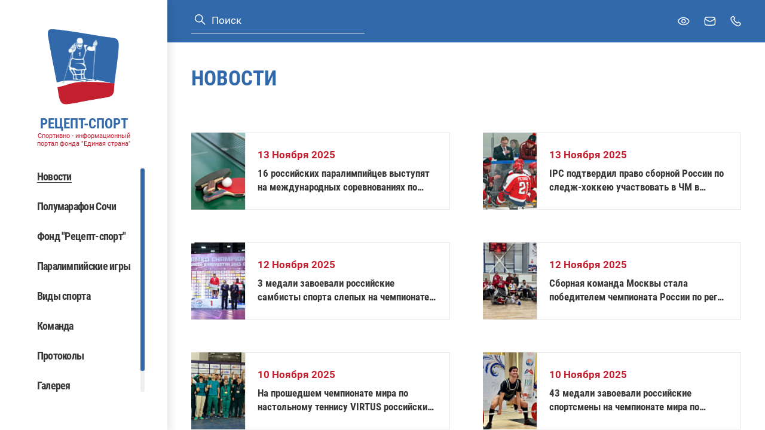

--- FILE ---
content_type: text/html; charset=windows-1251
request_url: https://rezeptsport.ru/news/?PAGEN_1=3
body_size: 6191
content:
<!DOCTYPE html>
<html>
    <head>
        <title>
            Новости
        </title>

        
        <meta charset="UTF-8">
        <meta http-equiv="Content-Type" content="text/html; charset=UTF-8"/>
        <meta http-equiv="X-UA-Compatible" content="IE=edge" />
        <meta name="viewport" content="width=device-width, initial-scale=1.0, maximum-scale=1.0, user-scalable=no" />

        
                
        <link href="/local/templates/rezeptsport/assets/vendors~main.app.ff145a87.css" rel="stylesheet" /><link href="/local/templates/rezeptsport/assets/app.ff145a87.css" rel="stylesheet" />
    </head>
    <body ondragstart="return false;" ondrop="return false;">

        
        <div class="layout" id="layout">

            <div class="layout__sidebar" data-header-menu>
                <div class="sidebar">
    <div class="sidebar__logo">
        <div class="logo">
            <a href="/" class="logo__link">
                <span class="svg-icon svg-icon--logo">
    <svg><use xmlns:xlink="http://www.w3.org/1999/xlink" xlink:href="#logo"></use></svg>
</span>
                <span class="logo__link-info">
                    <span class="logo__link-title">РЕЦЕПТ-СПОРТ</span>
                    <span class="logo__link-subtitle">Спортивно - информационный портал фонда "Единая страна"</span>
                </span>
            </a>
        </div>
    </div>
    <div class="sidebar__mobile-header">
        <div class="sidebar__logo-mobile">
            <div class="logo">
                <a href="/" class="logo__link">
                    <span class="svg-icon svg-icon--logo">
    <svg><use xmlns:xlink="http://www.w3.org/1999/xlink" xlink:href="#logo"></use></svg>
</span>
                    <span class="logo__link-info">
                        <span class="logo__link-title">РЕЦЕПТ-СПОРТ</span>
                        <span class="logo__link-subtitle">Спортивно - информационный портал фонда "Единая страна"</span>
                    </span>
                </a>
            </div>
        </div>
        <div class="sidebar__cross" data-header-menu-button-close>
            <span class="svg-icon svg-icon--cross">
    <svg><use xmlns:xlink="http://www.w3.org/1999/xlink" xlink:href="#cross"></use></svg>
</span>
        </div>
    </div>

            <div class="search search--blue sidebar__search">
    <form class="search__form" action="/search/">
        <button type="submit" class="search__submit button">
            <span class="svg-icon svg-icon--search">
    <svg><use xmlns:xlink="http://www.w3.org/1999/xlink" xlink:href="#search"></use></svg>
</span>
        </button>
        <input type="text" name="q" class="search__input input" value="" placeholder="Поиск">
    </form>
</div>
    
    <nav class="sidebar__navbar navbar" data-scrollbar>
        <!--'start_frame_cache_LkGdQn'--><ul class="navbar__nav">
                        <li class="navbar__item">
                                    <span class="navbar__link navbar__link--active">Новости</span>
                            </li>
                                <li class="navbar__item">
                                    <a class="navbar__link" href="https://race.rezeptsport.ru/ru/">Полумарафон Сочи</a>
                            </li>
                                <li class="navbar__item">
                                    <a class="navbar__link" href="https://fundrezeptsport.ru/">Фонд &quot;Рецепт-спорт&quot;</a>
                            </li>
                                <li class="navbar__item">
                                    <a class="navbar__link" href="/paralympic/">Паралимпийские игры</a>
                            </li>
                                <li class="navbar__item">
                                    <a class="navbar__link" href="/paralympic/paralimpiyskie-vidy-sporta/">Виды спорта</a>
                            </li>
                                <li class="navbar__item">
                                    <a class="navbar__link" href="/biograf/">Команда</a>
                            </li>
                                <li class="navbar__item">
                                    <a class="navbar__link" href="/protocols/">Протоколы</a>
                            </li>
                                <li class="navbar__item">
                                    <a class="navbar__link" href="/photo/">Галерея</a>
                            </li>
                                <li class="navbar__item">
                                    <a class="navbar__link" href="/contact/">Контакты</a>
                            </li>
            </ul>
<!--'end_frame_cache_LkGdQn'-->
    </nav>
    <div class="sidebar__desktop-hidden">
        <span class="sidebar__link bvi-open">
            <span class="svg-icon svg-icon--eye">
    <svg><use xmlns:xlink="http://www.w3.org/1999/xlink" xlink:href="#eye"></use></svg>
</span>
            Для слабовидящих
        </span>
    </div>
    </div>
            </div>

            <div class="layout__inner">
                <header class="header" id="header">
    <div class="container">
                    <div class="search  header__search">
    <form class="search__form" action="/search/">
        <button type="submit" class="search__submit button">
            <span class="svg-icon svg-icon--search">
    <svg><use xmlns:xlink="http://www.w3.org/1999/xlink" xlink:href="#search"></use></svg>
</span>
        </button>
        <input type="text" name="q" class="search__input input" value="" placeholder="Поиск">
    </form>
</div>
        
        <div class="header__links">
            <button type="button" class="button header__link bvi-open">
                <span class="header__link-inner">
                    <span class="svg-icon header__link-icon svg-icon--eye">
    <svg><use xmlns:xlink="http://www.w3.org/1999/xlink" xlink:href="#eye"></use></svg>
</span>
                </span>
                <span class="header__link-text">Версия для слабовидящих</span>
            </button>
            <a href="mailto:mail@mail.ru" class="header__link">
                <span class="header__link-inner">
                    <span class="svg-icon header__link-icon svg-icon--mail">
    <svg><use xmlns:xlink="http://www.w3.org/1999/xlink" xlink:href="#mail"></use></svg>
</span>
                </span>
                <span class="header__link-text">Задать вопрос</span>
            </a>
            <a href="tel:8(495)737–80–85" class="header__link">
                <span class="header__link-inner">
                    <span class="svg-icon header__link-icon svg-icon--phone">
    <svg><use xmlns:xlink="http://www.w3.org/1999/xlink" xlink:href="#phone"></use></svg>
</span>
                </span>
                <span class="header__link-text">8 (495)  737 – 80 – 85</span>
            </a>
        </div>

        <a class="header__logo-mobile" href="/">
            <span class="svg-icon svg-icon--logo">
    <svg><use xmlns:xlink="http://www.w3.org/1999/xlink" xlink:href="#logo"></use></svg>
</span>
            <span class="header__logo-mobile-info">
                <span class="header__logo-mobile-title">РЕЦЕПТ-СПОРТ</span>
                <span class="header__logo-mobile-subtitle">Спортивно - информационный портал фонда "Единая страна"</span>
            </span>
        </a>

        <div class="header__burger" data-header-menu-button>
            <span class="svg-icon svg-icon--burger">
    <svg><use xmlns:xlink="http://www.w3.org/1999/xlink" xlink:href="#burger"></use></svg>
</span>
        </div>
    </div>
</header>

                <main class="layout__wrapper">
                                                                <h1 class="layout__title container">Новости</h1>
                    
                        <div class="container page-news">
        
<!--'start_frame_cache_3JiYAU'-->

<div class="page-news__buttons">
  </div>


    <div class="page-news-grid">
        <div class="page-news-grid__items">
                            <div class="news-card news-card--aside page-news-grid__item">

    <div class="news-card__picture">
        <img src="/upload/resize_cache/iblock/30f/130_98_1/30fbc0f3eabd06f4c7fb0e7eee34b115.jpeg" alt="16 российских паралимпийцев выступят на международных соревнованиях по настольному теннису в Египте" class="news-card__image">
    </div>

    <div class="news-card__content">
        <div class="news-card__date">
            13 Ноября 2025
        </div>

        <a href="/news/01/16_rossiyskikh_paralimpiytsev_vystupyat_na_mezhdunarodnykh_sorevnovaniyakh_po_nastolnomu_tennisu_v_e/" class="news-card__title" title="16 российских паралимпийцев выступят на международных соревнованиях по настольному теннису в Египте">
            16 российских паралимпийцев выступят на международных соревнованиях по настольному теннису в Египте
        </a>

        
            </div>

</div>
                            <div class="news-card news-card--aside page-news-grid__item">

    <div class="news-card__picture">
        <img src="/upload/resize_cache/iblock/cb2/130_98_1/cb2733a9ced3b352b474cc9167e573fb.jpg" alt="IPC подтвердил право сборной России по следж&amp;#8209;хоккею участвовать в ЧМ в дивизионе С, это нужно для отбора на Паралимпиаду&amp;#8209;2030" class="news-card__image">
    </div>

    <div class="news-card__content">
        <div class="news-card__date">
            13 Ноября 2025
        </div>

        <a href="/news/01/ipc_podtverdil_pravo_sbornoy_rossii_po_sledzh_khokkeyu_uchastvovat_v_chm_v_divizione_s_eto_nuzhno_dl/" class="news-card__title" title="IPC подтвердил право сборной России по следж&#8209;хоккею участвовать в ЧМ в дивизионе С, это нужно для отбора на Паралимпиаду&#8209;2030">
            IPC подтвердил право сборной России по следж&#8209;хоккею участвовать в ЧМ в дивизионе С, это нужно для отбора на Паралимпиаду&#8209;2030
        </a>

        
            </div>

</div>
                            <div class="news-card news-card--aside page-news-grid__item">

    <div class="news-card__picture">
        <img src="/upload/resize_cache/iblock/b02/130_98_1/b026d581c9b0ef1a580c1d13e8233e23.jpg" alt="3 медали завоевали российские самбисты спорта слепых на чемпионате мира в Кыргызстане" class="news-card__image">
    </div>

    <div class="news-card__content">
        <div class="news-card__date">
            12 Ноября 2025
        </div>

        <a href="/news/01/3_medali_zavoevali_rossiyskie_sambisty_sporta_slepykh_na_chempionate_mira_v_kyrgyzstane/" class="news-card__title" title="3 медали завоевали российские самбисты спорта слепых на чемпионате мира в Кыргызстане">
            3 медали завоевали российские самбисты спорта слепых на чемпионате мира в Кыргызстане
        </a>

        
            </div>

</div>
                            <div class="news-card news-card--aside page-news-grid__item">

    <div class="news-card__picture">
        <img src="/upload/resize_cache/iblock/e27/130_98_1/e27f2954bc87c69c2e8847b1872aa148.jpg" alt="Сборная команда Москвы стала победителем чемпионата России по регби на колясках в Тульской области" class="news-card__image">
    </div>

    <div class="news-card__content">
        <div class="news-card__date">
            12 Ноября 2025
        </div>

        <a href="/news/01/sbornaya_komanda_moskvy_stala_pobeditelem_chempionata_rossii_po_regbi_na_kolyaskakh_v_tulskoy_oblast/" class="news-card__title" title="Сборная команда Москвы стала победителем чемпионата России по регби на колясках в Тульской области">
            Сборная команда Москвы стала победителем чемпионата России по регби на колясках в Тульской области
        </a>

        
            </div>

</div>
                            <div class="news-card news-card--aside page-news-grid__item">

    <div class="news-card__picture">
        <img src="/upload/resize_cache/iblock/927/130_98_1/927f6b92f916f10f80981b2361d74ab5.jpg" alt="На прошедшем чемпионате мира по настольному теннису VIRTUS российские спортсмены завоевали 14 медалей разного достоинства" class="news-card__image">
    </div>

    <div class="news-card__content">
        <div class="news-card__date">
            10 Ноября 2025
        </div>

        <a href="/news/01/na_proshedshem_chempionate_mira_po_nastolnomu_tennisu_virtus_rossiyskie_sportsmeny_zavoevali_14_meda/" class="news-card__title" title="На прошедшем чемпионате мира по настольному теннису VIRTUS российские спортсмены завоевали 14 медалей разного достоинства">
            На прошедшем чемпионате мира по настольному теннису VIRTUS российские спортсмены завоевали 14 медалей разного достоинства
        </a>

        
            </div>

</div>
                            <div class="news-card news-card--aside page-news-grid__item">

    <div class="news-card__picture">
        <img src="/upload/resize_cache/iblock/f74/130_98_1/f747cd3ca916bfabf52703a3e1c53b77.jpg" alt="43 медали завоевали российские спортсмены на чемпионате мира по пауэрлифтингу спорта слепых в Турции" class="news-card__image">
    </div>

    <div class="news-card__content">
        <div class="news-card__date">
            10 Ноября 2025
        </div>

        <a href="/news/01/43_medali_zavoevali_rossiyskie_sportsmeny_na_chempionate_mira_po_pauerliftingu_sporta_slepykh_v_turts/" class="news-card__title" title="43 медали завоевали российские спортсмены на чемпионате мира по пауэрлифтингу спорта слепых в Турции">
            43 медали завоевали российские спортсмены на чемпионате мира по пауэрлифтингу спорта слепых в Турции
        </a>

        
            </div>

</div>
                            <div class="news-card news-card--aside page-news-grid__item">

    <div class="news-card__picture">
        <img src="/upload/resize_cache/iblock/e69/130_98_1/e6917039f2ca56e243c9ca90db3ad213.jpeg" alt="СХК «Север» из Югры – победитель Кубка «Герои нашего времени» по следж-хоккею в Самаре" class="news-card__image">
    </div>

    <div class="news-card__content">
        <div class="news-card__date">
            7 Ноября 2025
        </div>

        <a href="/news/01/skhk_sever_iz_yugry_pobeditel_kubka_geroi_nashego_vremeni_po_sledzh_khokkeyu_v_samare/" class="news-card__title" title="СХК «Север» из Югры – победитель Кубка «Герои нашего времени» по следж-хоккею в Самаре">
            СХК «Север» из Югры – победитель Кубка «Герои нашего времени» по следж-хоккею в Самаре
        </a>

        
            </div>

</div>
                            <div class="news-card news-card--aside page-news-grid__item">

    <div class="news-card__picture">
        <img src="/upload/resize_cache/iblock/bd3/130_98_1/bd315bba44cdc268fdacfb521c2f9509.jpg" alt="Рожков заявил, что российских спортсменов могут пригласить на Паралимпиду" class="news-card__image">
    </div>

    <div class="news-card__content">
        <div class="news-card__date">
            6 Ноября 2025
        </div>

        <a href="/news/01/rozhkov_zayavil_chto_rossiyskikh_sportsmenov_mogut_priglasit_na_paralimpidu/" class="news-card__title" title="Рожков заявил, что российских спортсменов могут пригласить на Паралимпиду">
            Рожков заявил, что российских спортсменов могут пригласить на Паралимпиду
        </a>

        
            </div>

</div>
                            <div class="news-card news-card--aside page-news-grid__item">

    <div class="news-card__picture">
        <img src="/upload/resize_cache/iblock/ba7/130_98_1/ba7e26bd6cc8f471b5d1decc1e42536c.jpg" alt="Львова и Бубнова завоевали золотую медаль в парном разряде «Eureka Cup Taiwan Open» по теннису на колясках" class="news-card__image">
    </div>

    <div class="news-card__content">
        <div class="news-card__date">
            5 Ноября 2025
        </div>

        <a href="/news/01/lvova_i_bubnova_zavoevali_zolotuyu_medal_v_parnom_razryade_eureka_cup_taiwan_open_po_tennisu_na_kolya/" class="news-card__title" title="Львова и Бубнова завоевали золотую медаль в парном разряде «Eureka Cup Taiwan Open» по теннису на колясках">
            Львова и Бубнова завоевали золотую медаль в парном разряде «Eureka Cup Taiwan Open» по теннису на колясках
        </a>

        
            </div>

</div>
                            <div class="news-card news-card--aside page-news-grid__item">

    <div class="news-card__picture">
        <img src="/upload/resize_cache/iblock/8ef/130_98_1/8efc7010c26184121adaf7ba329d9762.jpg" alt="11 российских паралимпийцев принимают участие в чемпионате мира по настольному теннису спорта ЛИН в Каире" class="news-card__image">
    </div>

    <div class="news-card__content">
        <div class="news-card__date">
            5 Ноября 2025
        </div>

        <a href="/news/01/11_rossiyskikh_paralimpiytsev_prinimayut_uchastie_v_chempionate_mira_po_nastolnomu_tennisu_sporta_li/" class="news-card__title" title="11 российских паралимпийцев принимают участие в чемпионате мира по настольному теннису спорта ЛИН в Каире">
            11 российских паралимпийцев принимают участие в чемпионате мира по настольному теннису спорта ЛИН в Каире
        </a>

        
            </div>

</div>
                            <div class="news-card news-card--aside page-news-grid__item">

    <div class="news-card__picture">
        <img src="/upload/resize_cache/iblock/97a/130_98_1/97a4c0c3f5c39385f047edf2880e5be8.jpg" alt="На федеральной территории «Сириус» стартовал первый чемпионат России по мини-футболу 5&amp;#215;5 (В1, B2, B3) спорта слепых среди женщин" class="news-card__image">
    </div>

    <div class="news-card__content">
        <div class="news-card__date">
            31 Октября 2025
        </div>

        <a href="/news/01/na_federalnoy_territorii_sirius_startoval_pervyy_chempionat_rossii_po_mini_futbolu_5_5_v1_b2_b3_spor/" class="news-card__title" title="На федеральной территории «Сириус» стартовал первый чемпионат России по мини-футболу 5&#215;5 (В1, B2, B3) спорта слепых среди женщин">
            На федеральной территории «Сириус» стартовал первый чемпионат России по мини-футболу 5&#215;5 (В1, B2, B3) спорта слепых среди женщин
        </a>

        
            </div>

</div>
                            <div class="news-card news-card--aside page-news-grid__item">

    <div class="news-card__picture">
        <img src="/upload/resize_cache/iblock/dc4/130_98_1/dc42ed589e87c7636bbc9a955d56c97f.jpg" alt="В Казани завершились Всероссийские детско-юношеские соревнования по теннису на колясках" class="news-card__image">
    </div>

    <div class="news-card__content">
        <div class="news-card__date">
            30 Октября 2025
        </div>

        <a href="/news/01/v_kazani_zavershilis_vserossiyskie_detsko_yunosheskie_sorevnovaniya_po_tennisu_na_kolyaskakh/" class="news-card__title" title="В Казани завершились Всероссийские детско-юношеские соревнования по теннису на колясках">
            В Казани завершились Всероссийские детско-юношеские соревнования по теннису на колясках
        </a>

        
            </div>

</div>
                            <div class="news-card news-card--aside page-news-grid__item">

    <div class="news-card__picture">
        <img src="/upload/resize_cache/iblock/4fd/130_98_1/4fdabea92679076fd488a646178b0034.jpeg" alt="Свердловская область и Москва вновь подтвердили статусы чемпионов России по волейболу сидя" class="news-card__image">
    </div>

    <div class="news-card__content">
        <div class="news-card__date">
            30 Октября 2025
        </div>

        <a href="/news/01/sverdlovskaya_oblast_i_moskva_vnov_podtverdili_statusy_chempionov_rossii_po_voleybolu_sidya/" class="news-card__title" title="Свердловская область и Москва вновь подтвердили статусы чемпионов России по волейболу сидя">
            Свердловская область и Москва вновь подтвердили статусы чемпионов России по волейболу сидя
        </a>

        
            </div>

</div>
                            <div class="news-card news-card--aside page-news-grid__item">

    <div class="news-card__picture">
        <img src="/upload/resize_cache/iblock/018/130_98_1/018d6ec20c279db37a9754e73b035f24.jpg" alt="Российские спортсмены завоевали 7 медалей на Кубке мира по паратриатлону" class="news-card__image">
    </div>

    <div class="news-card__content">
        <div class="news-card__date">
            27 Октября 2025
        </div>

        <a href="/news/01/rossiyskie_sportsmeny_zavoevali_7_medaley_na_kubke_mira_po_paratriatlonu/" class="news-card__title" title="Российские спортсмены завоевали 7 медалей на Кубке мира по паратриатлону">
            Российские спортсмены завоевали 7 медалей на Кубке мира по паратриатлону
        </a>

        
            </div>

</div>
                            <div class="news-card news-card--aside page-news-grid__item">

    <div class="news-card__picture">
        <img src="/upload/resize_cache/iblock/e30/130_98_1/e30582be1a8b8ca032233292946423e7.jpg" alt="Анна Плотникова стала серебряным призером чемпионата мира по паратриатлону в Австралии" class="news-card__image">
    </div>

    <div class="news-card__content">
        <div class="news-card__date">
            24 Октября 2025
        </div>

        <a href="/news/01/anna_plotnikova_stala_serebryanym_prizerom_chempionata_mira_po_paratriatlonu_v_avstralii/" class="news-card__title" title="Анна Плотникова стала серебряным призером чемпионата мира по паратриатлону в Австралии">
            Анна Плотникова стала серебряным призером чемпионата мира по паратриатлону в Австралии
        </a>

        
            </div>

</div>
                            <div class="news-card news-card--aside page-news-grid__item">

    <div class="news-card__picture">
        <img src="/upload/resize_cache/iblock/3d5/130_98_1/3d554d8009b76092f1930e8b9ba33969.jpg" alt="Пресс-релиз МПК: Обновленная информация о возможном участии НПК Беларуси и России в Паралимпийских зимних играх 2026 года" class="news-card__image">
    </div>

    <div class="news-card__content">
        <div class="news-card__date">
            23 Октября 2025
        </div>

        <a href="/news/01/press_reliz_mpk_obnovlennaya_informatsiya_o_vozmozhnom_uchastii_npk_belarusi_i_rossii_v_paralimpiysk/" class="news-card__title" title="Пресс-релиз МПК: Обновленная информация о возможном участии НПК Беларуси и России в Паралимпийских зимних играх 2026 года">
            Пресс-релиз МПК: Обновленная информация о возможном участии НПК Беларуси и России в Паралимпийских зимних играх 2026 года
        </a>

        
            </div>

</div>
                            <div class="news-card news-card--aside page-news-grid__item">

    <div class="news-card__picture">
        <img src="/upload/resize_cache/iblock/4ba/130_98_1/4baf18e52832f7935f8c58e54681d23d.jpg" alt="Первые соревнования по регби на колясках среди военнослужащих состоялись в Москве" class="news-card__image">
    </div>

    <div class="news-card__content">
        <div class="news-card__date">
            23 Октября 2025
        </div>

        <a href="/news/01/pervye_sorevnovaniya_po_regbi_na_kolyaskakh_sredi_voennosluzhashchikh_sostoyalis_v_moskve/" class="news-card__title" title="Первые соревнования по регби на колясках среди военнослужащих состоялись в Москве">
            Первые соревнования по регби на колясках среди военнослужащих состоялись в Москве
        </a>

        
            </div>

</div>
                            <div class="news-card news-card--aside page-news-grid__item">

    <div class="news-card__picture">
        <img src="/upload/resize_cache/iblock/e0e/130_98_1/e0eeb00e762194d4cb2adc82628c0de3.jpg" alt="Российских лыжников не допустили до отбора на Паралимпиаду" class="news-card__image">
    </div>

    <div class="news-card__content">
        <div class="news-card__date">
            21 Октября 2025
        </div>

        <a href="/news/01/rossiyskikh_lyzhnikov_ne_dopustili_do_otbora_na_paralimpiadu/" class="news-card__title" title="Российских лыжников не допустили до отбора на Паралимпиаду">
            Российских лыжников не допустили до отбора на Паралимпиаду
        </a>

        
            </div>

</div>
                            <div class="news-card news-card--aside page-news-grid__item">

    <div class="news-card__picture">
        <img src="/upload/resize_cache/iblock/506/130_98_1/506e145b291c5a622784e15101136a3a.jpg" alt="Российские паралимпийцы, выступавшие с флагом и гимном РФ, завоевали 14 медалей на ЧМ по пауэрлифтингу" class="news-card__image">
    </div>

    <div class="news-card__content">
        <div class="news-card__date">
            20 Октября 2025
        </div>

        <a href="/news/01/rossiyskie_paralimpiytsy_vystupavshie_s_flagom_i_gimnom_rf_zavoevali_14_medaley_na_chm_po_pauerlifti/" class="news-card__title" title="Российские паралимпийцы, выступавшие с флагом и гимном РФ, завоевали 14 медалей на ЧМ по пауэрлифтингу">
            Российские паралимпийцы, выступавшие с флагом и гимном РФ, завоевали 14 медалей на ЧМ по пауэрлифтингу
        </a>

        
            </div>

</div>
                            <div class="news-card news-card--aside page-news-grid__item">

    <div class="news-card__picture">
        <img src="/upload/resize_cache/iblock/f51/130_98_1/f51571c3af44020288a1f083e4fb5400.png" alt="Открыта предварительная регистрация на фестиваль адаптивного спорта «Импульс»" class="news-card__image">
    </div>

    <div class="news-card__content">
        <div class="news-card__date">
            16 Октября 2025
        </div>

        <a href="/news/01/otkryta_predvaritelnaya_registratsiya_na_festival_adaptivnogo_sporta_impuls/" class="news-card__title" title="Открыта предварительная регистрация на фестиваль адаптивного спорта «Импульс»">
            Открыта предварительная регистрация на фестиваль адаптивного спорта «Импульс»
        </a>

        
            </div>

</div>
                            <div class="news-card news-card--aside page-news-grid__item">

    <div class="news-card__picture">
        <img src="/upload/resize_cache/iblock/dae/130_98_1/dae5c2923563b9077cbc41f833e067db.jpg" alt="Российские спортсмены примут участие в чемпионате мира на треке по паралимпийскому велоспорту в Бразилии" class="news-card__image">
    </div>

    <div class="news-card__content">
        <div class="news-card__date">
            15 Октября 2025
        </div>

        <a href="/news/01/rossiyskie_sportsmeny_primut_uchastie_v_chempionate_mira_na_treke_po_paralimpiyskomu_velosportu_v_br/" class="news-card__title" title="Российские спортсмены примут участие в чемпионате мира на треке по паралимпийскому велоспорту в Бразилии">
            Российские спортсмены примут участие в чемпионате мира на треке по паралимпийскому велоспорту в Бразилии
        </a>

        
            </div>

</div>
                    </div>

                    <div class="page-news-grid__pagination">
                <div class="offset-nav-container">
    <div class="pagination">
        <div class="pagination__arrow-wrapper">
            <a href="/news/?PAGEN_1=2" class="pagination__arrow pagination__arrow--left"
                 >
                <span class="svg-icon pagination__icon svg-icon--arrow">
                    <svg>
                        <use xmlns:xlink="http://www.w3.org/1999/xlink" xlink:href="#arrow"></use>
                    </svg>
                </span>
            </a>
        </div>
        <div class="pagination__list">

                                            <a href="/news/"
                       class=" pagination__item ">1</a>
                                    <a href="/news/?PAGEN_1=2"                       class=" pagination__item">2</a>
                                    <span class="active pagination__item">3</span>
                                    <a href="/news/?PAGEN_1=4"                       class=" pagination__item">4</a>
                                    <a href="/news/?PAGEN_1=5"                       class=" pagination__item">5</a>
                
                                    <a class="pagination__item"
                           href="/news/?PAGEN_1=140">...</a>
                                        <a class="pagination__item"
                       href="/news/?PAGEN_1=275">275</a>
                                    </div>

        <div class="pagination__arrow-wrapper">
                            <a href="/news/?PAGEN_1=4"
                   class="pagination__arrow pagination__arrow--right">
                    
                    <span class="svg-icon pagination__icon svg-icon--arrow">
                    <svg>
                        <use xmlns:xlink="http://www.w3.org/1999/xlink" xlink:href="#arrow"></use>
                    </svg>
                </span>
                </a>
        </div>
    </div>
</div>

            </div>
            </div>
<!--'end_frame_cache_3JiYAU'-->

    </div>
                </main>

                <footer class="footer">
    <div class="footer__container container">
        <div class="footer__copyright">© 2004-2026 Спортивно - информационный портал "Рецепт - Спорт"</div>
        <div class="footer__dev">
            <a href="#" class="footer__dev-link">
                <span class="footer__dev-link-img">
                    <span class="svg-icon svg-icon--logo-articul">
    <svg><use xmlns:xlink="http://www.w3.org/1999/xlink" xlink:href="#logo-articul"></use></svg>
</span>
                </span>
            </a>
        </div>
        </div>
    </div>
</footer>

                <div class="badvision badvision--popup" data-badvision-popup hidden>
    <div class="badvision__options-set">
        <div class="badvision__options-label">Размер шрифта</div>
        <ul class="badvision__list">
            <li class="badvision__list-item">
                <button class="badvision__button base-button" data-badvision-size="10">
                    Средний
                </button>
            </li>
            <li class="badvision__list-item">
                <button class="badvision__button base-button" data-badvision-size="12">
                    Крупный
                </button>
            </li>
            <li class="badvision__list-item">
                <button class="badvision__button base-button" data-badvision-size="14">
                    Большой
                </button>
            </li>
        </ul>
    </div>
    <div class="badvision__options-set">
        <div class="badvision__options-label">Цветная схема</div>
        <ul class="badvision__list">
            <li class="badvision__list-item">
                <button class="badvision__button base-button" data-badvision-color="normal">
                    Нормальная
                </button>
            </li>
            <li class="badvision__list-item">
                <button class="badvision__button base-button" data-badvision-color="invert">
                    Инверсия
                </button>
            </li>
        </ul>
    </div>
</div>

                <div class="popup" id="root-popup" hidden>
    <div class="popup__close" data-popup-close>
        <span class="svg-icon svg-icon--cross">
    <svg><use xmlns:xlink="http://www.w3.org/1999/xlink" xlink:href="#cross"></use></svg>
</span>
    </div>
    <div class="popup__inner" data-popup-inner>
        <div class="popup__container" data-popup-container></div>
    </div>
</div>
            </div>
        </div>

        <!-- Yandex.Metrika counter -->  <noscript><div><img src="https://mc.yandex.ru/watch/40941244" style="position:absolute; left:-9999px;" alt="" /></div></noscript> <!-- /Yandex.Metrika counter -->

                            <script type="text/javascript" > (function(m,e,t,r,i,k,a){m[i]=m[i]||function(){(m[i].a=m[i].a||[]).push(arguments)}; m[i].l=1*new Date(); for (var j = 0; j < document.scripts.length; j++) {if (document.scripts[j].src === r) { return; }} k=e.createElement(t),a=e.getElementsByTagName(t)[0],k.async=1,k.src=r,a.parentNode.insertBefore(k,a)}) (window, document, "script", "https://mc.yandex.ru/metrika/tag.js", "ym"); ym(40941244, "init", { clickmap:true, trackLinks:true, accurateTrackBounce:true, trackHash:true }); </script><script src="/local/templates/rezeptsport/assets/vendors~main.ff145a87.chunk.js" defer></script><script src="/local/templates/rezeptsport/assets/app.ff145a87.js" defer></script>

<script src="/local/templates/rezeptsport/lib/bvi/js/bvi.min.js"></script>
<script>
            new isvek.Bvi();
        </script>
</body>
</html>
